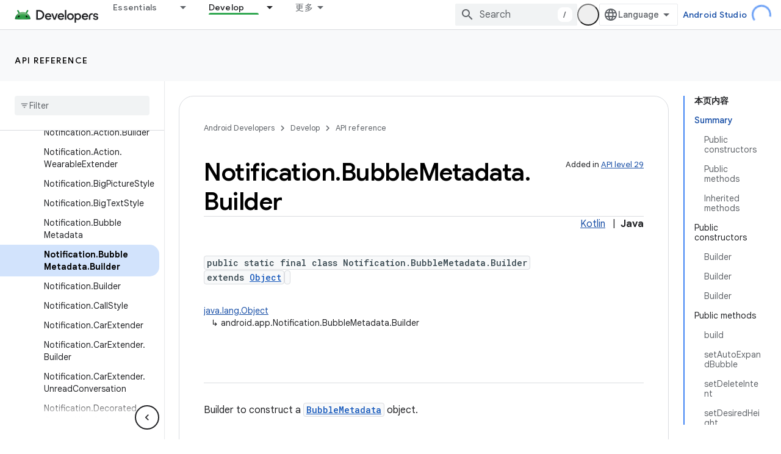

--- FILE ---
content_type: text/html; charset=UTF-8
request_url: https://feedback-pa.clients6.google.com/static/proxy.html?usegapi=1&jsh=m%3B%2F_%2Fscs%2Fabc-static%2F_%2Fjs%2Fk%3Dgapi.lb.en.2kN9-TZiXrM.O%2Fd%3D1%2Frs%3DAHpOoo_B4hu0FeWRuWHfxnZ3V0WubwN7Qw%2Fm%3D__features__
body_size: 79
content:
<!DOCTYPE html>
<html>
<head>
<title></title>
<meta http-equiv="X-UA-Compatible" content="IE=edge" />
<script type="text/javascript" nonce="O9O2ZEoLp1hUX55fTmEMSA">
  window['startup'] = function() {
    googleapis.server.init();
  };
</script>
<script type="text/javascript"
  src="https://apis.google.com/js/googleapis.proxy.js?onload=startup" async
  defer nonce="O9O2ZEoLp1hUX55fTmEMSA"></script>
</head>
<body>
</body>
</html>
